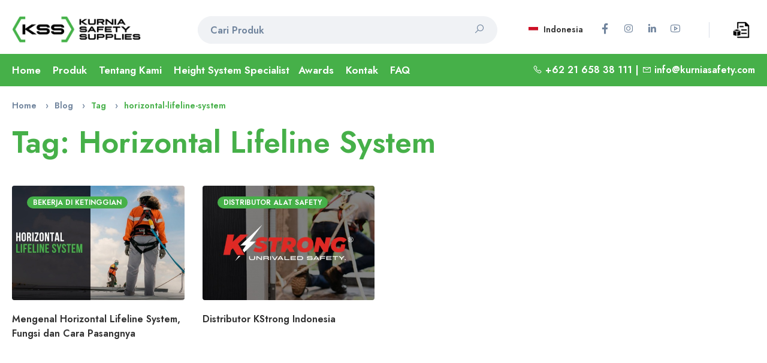

--- FILE ---
content_type: text/html; charset=UTF-8
request_url: https://www.kurniasafety.com/id/tag/horizontal-lifeline-system
body_size: 11735
content:
  <!DOCTYPE html><html lang="id"><head><meta charset="utf-8"><meta http-equiv="X-UA-Compatible" content="IE=edge"><meta name="viewport" content="width=device-width,initial-scale=1,user-scalable=no,shrink-to-fit=no"><meta name="format-detection" content="telephone=yes"><title>Horizontal Lifeline System - Kurnia Safety</title><meta name="apple-mobile-web-app-capable" content="yes"><link href="https://www.kurniasafety.com/uploads/logo/logo_6113033b847872.png" rel="shortcut icon" type="image/png"><meta name="description" content="Tag: Horizontal Lifeline System - Kurnia Safety Supplies"><meta name="keywords" content="Tag,Horizontal Lifeline System,Kurnia Safety Supplies"><meta name="author" content="Kurnia Safety Supplies"><meta property="og:locale" content="en-US"><meta property="og:site_name" content="Kurnia Safety Supplies"><meta name="msvalidate.01" content="D5FEEF2C4890C260EC6BD22FCF9E7587">  <meta property="og:image" content="https://www.kurniasafety.com/uploads/logo/logo_614028c114d6b.png"><meta property="og:image:width" content="1280"><meta property="og:image:height" content="500"><meta property="og:type" content="website"><meta property="og:title" content="Horizontal Lifeline System - Kurnia Safety"><meta property="og:description" content="Tag: Horizontal Lifeline System - Kurnia Safety Supplies"><meta property="og:url" content="https://www.kurniasafety.com/"><meta property="fb:app_id" content=""><meta name="twitter:card" content="summary_large_image"><meta name="twitter:site" content="@Kurnia Safety Supplies"><meta name="twitter:title" content="Horizontal Lifeline System - Kurnia Safety"><meta name="twitter:description" content="Tag: Horizontal Lifeline System - Kurnia Safety Supplies">   <meta name="apple-mobile-web-app-capable" content="yes"><meta name="apple-mobile-web-app-status-bar-style" content="default"><meta name="apple-mobile-web-app-title" content="Kurnia Safety Supplies"><meta name="msapplication-TileImage" content="https://www.kurniasafety.com/@static/progressive_app/icon-pwa-144px.png"><meta name="msapplication-TileColor" content="#46b049"><meta name="p:domain_verify" content="82ecac5d7a5cb0810808c229bb8c8525"/><link rel="manifest" href="https://www.kurniasafety.com/manifest.json"><link rel="apple-touch-icon" href="https://www.kurniasafety.com/@static/progressive_app/icon-pwa-144px.png"><link href="https://www.kurniasafety.com/uploads/logo/logo_6113033b847872.png" rel="apple-touch-icon-precomposed">  <link rel="stylesheet" href="https://storage.googleapis.com/object-storage.bearer.cloud/v1/riyan-prasetya/kurnia-safety-supplies/frontend/css/bootstrapCSS/bootstrap.min.css"><link href="https://cdn.jsdelivr.net/npm/select2@4.1.0-rc.0/dist/css/select2.min.css" rel="stylesheet"><link rel="stylesheet" href="https://www.kurniasafety.com/@static/css/kss_light.css"> <link rel="stylesheet" type="text/css" href="https://www.kurniasafety.com/@static/css/line-awesome.min.css"><link rel="canonical" href="https://www.kurniasafety.com/id/tag/horizontal-lifeline-system">  <link rel="alternate" href="https://www.kurniasafety.com/tag/horizontal-lifeline-system" hreflang="id">  <link rel="alternate" href="https://www.kurniasafety.com/id/tag/horizontal-lifeline-system" hreflang="id">  <link rel="preconnect" href="https://fonts.googleapis.com">
<link rel="preconnect" href="https://fonts.gstatic.com" crossorigin>
<link href="https://fonts.googleapis.com/css2?family=Jost:wght@600&display=swap" rel="stylesheet">   <link rel="preconnect" href="https://storage.googleapis.com/"> <!-- Global site tag (gtag.js) - Google Analytics -->
<script async src="https://www.googletagmanager.com/gtag/js?id=G-9KG168XJ6G"></script>
<script>
  window.dataLayer = window.dataLayer || [];
  function gtag(){dataLayer.push(arguments);}
  gtag('js', new Date());

  gtag('config', 'G-9KG168XJ6G');
</script>

<!-- Google Tag Manager -->
<script>(function(w,d,s,l,i){w[l]=w[l]||[];w[l].push({'gtm.start':
new Date().getTime(),event:'gtm.js'});var f=d.getElementsByTagName(s)[0],
j=d.createElement(s),dl=l!='dataLayer'?'&l='+l:'';j.async=true;j.src=
'https://www.googletagmanager.com/gtm.js?id='+i+dl;f.parentNode.insertBefore(j,f);
})(window,document,'script','dataLayer','GTM-PS4VWM6');</script>
<!-- End Google Tag Manager -->

<!-- Google Tag Manager (noscript) -->
<noscript><iframe src="https://www.googletagmanager.com/ns.html?id=GTM-PS4VWM6"
height="0" width="0" style="display:none;visibility:hidden"></iframe></noscript>
<!-- End Google Tag Manager (noscript) --> <script>
    var kss_config = {base_url: "https://www.kurniasafety.com/", lang_base_url: "https://www.kurniasafety.com/id/", sys_lang_id: "2", thousands_separator: ",", csfr_token_name: "csrf_kss_token", csfr_cookie_name: "csrf_kss_token", txt_all: "All", txt_no_results_found: "Tidak ada hasil yang ditemukan", sweetalert_ok: "OK", sweetalert_cancel: "Cancel", msg_accept_terms: "You have to accept the terms!", cart_route: "quotations", slider_fade_effect: "1", is_recaptcha_enabled: "true", rtl: false};if(kss_config.rtl==1){kss_config.rtl=true;}
</script> </head><body><div class="ps-page stop-scrolling"> <script type="application/ld+json">{"@context": "https://schema.org", "@type": "Corporation", "@id": "https://www.kurniasafety.com/id/", "name": "PT. Kurnia Safety Supplies", "legalname": "PT. Kurnia Safety Supplies", "description": "Distributor Alat Safety Indonesia untuk Brand 3M, MSA, AED ZOLL, Honeywell, Ansell, Bullard, Microgard, DBI Sala, Protector dan Haws.", "image": [ "https://www.kurniasafety.com/uploads/blog/202112/img_61cc0ec95de812-48332307-10030720.jpg"], "logo": "https://www.kurniasafety.com/uploads/logo/logo-pt-kurnia-safety-supplies.jpg", "areaServed": ["Indonesia"], "address":{"@type": "PostalAddress", "streetAddress": "Jl. Griya Agung Blok N3 No. 47-48", "addressLocality": "Sunter", "addressRegion": "Jakarta Utara", "postalCode": "14350", "addressCountry": "Indonesia"}, "brand":["3m","MSA","Honeywell","Ansell","Bullard","Microgard","DBI Sala","Protector","Haws","Kstrong","Safety Ranger"], "url": "https://www.kurniasafety.com/id/contact", "slogan": "Your Reliable Safety Partner" , "telephone": "021-65838111", "department":{"type": "Corporation", "name": "PT Kurnia Safety Supplies Balikpapan", "image": ["https://www.kurniasafety.com/uploads/blog/202112/img_61cc0ec95de812-48332307-10030720.jpg"] , "address":{"@type": "PostalAddress","streetAddress": "Centra Bizpark 2 Ruko Blok BRK No. 10-11", "addressLocality": "Jl. Kol. Syarifudin Yoes Sepinggan", "addressRegion": "Balikpapan", "postalCode": "76114", "addressCountry": "Indonesia"}  , "telephone": "0542-8519888", "areaServed": ["Balikpapan","Kalimantan"], "knowsLanguage": ["Indonesia", "English"]}}</script>

<header class="ps-header ps-header--1 autohide">
    <div class="ps-header__middle navvv">
        <div class="container">
            <div class="ps-logo">
                <a href="https://www.kurniasafety.com/id/">
                    <img src="https://www.kurniasafety.com/uploads/logo/logo_614028c114d6b.png" alt="PT. Kurnia Safety Supplies Logo (KSS)" width="auto" height="auto"/>
                    <img class="sticky-logo" src="https://www.kurniasafety.com/uploads/logo/logo_614028c114d6b.png" alt="PT. KSS Kurnia Safety Supplies (KSS)" width="auto" height="auto"/>
                </a>
            </div>
            <div class="ps-header__right">
                <ul class="ps-header__icons">
                    <li>
                        <a class="ps-header__item" href="https://www.kurniasafety.com/id/quotations" title="Penawaran">
                        <img src="https://www.kurniasafety.com/@static/img/q3.png" alt="cart-quote" width="28" height="28">
                                                </a>
                    </li>
                </ul>
                <div class="ps-language-currency">
                                        <a class="ps-dropdown-value" href="javascript:void(0);" data-toggle="modal" data-target="#popupLanguage"><img src="https://www.kurniasafety.com/uploads/blocks/flag_61009376cf0d81-50136032-72618554.jpg" class="flag" alt="flag"> Indonesia</a>
                                        
<ul class="ps-social">
        <li><a class="ps-social__link facebook" href="https://www.facebook.com/kurniasafetysupplies/" target="_blank" rel="noopener"><i class="lab la-facebook-f"></i><h5 class="ps-tooltip">Facebook</h5></a></li>
        <li><a class="ps-social__link instagram" href="https://www.instagram.com/kurniasafetysupplies/" target="_blank" rel="noopener"><i class="lab la-instagram"></i><h5 class="ps-tooltip">Instagram</h5></a></li>
        <li><a class="ps-social__link linkedin" href="https://www.linkedin.com/company/pt.-kurnia-safety-supplies/" target="_blank" rel="noopener"><i class="lab la-linkedin-in"></i><h5 class="ps-tooltip">LinkedIn</h5></a></li>
        <li><a class="ps-social__link youtube" href="https://www.youtube.com/channel/UCbFm-LOT2MfUhhRCU8ZxbnA" target="_blank" rel="noopener"><i class="lab la-youtube"></i><h5 class="ps-tooltip">Youtube</h5></a></li>
    </ul>
                </div>
                <div class="ps-header__search" itemscope itemtype="https://schema.org/WebSite">
                    <meta itemprop="url" content="https://www.kurniasafety.com/id/"/>
                    <form action="https://www.kurniasafety.com/id/search" id="form_validate_search" class="form_search_main" method="get" accept-charset="utf-8">
                        <div class="ps-search-table" itemprop="potentialAction" itemscope itemtype="https://schema.org/SearchAction">
                            <div class="input-group">
                                <meta itemprop="target" content="https://www.kurniasafety.com/id/products?search={search}"/>
                                <input type="hidden" class="search_type_input" name="search_type" value="product">
                                <input itemprop="query-input" required autocomplete="off" type="text" name="search" maxlength="300" pattern=".*\S+.*" id="input_search" class="form-control ps-input" value="" placeholder="Cari Produk">
                                <div class="input-group-append">
                                    <a href="javascript:void(0)">
                                        <i class="las la-search"></i>
                                    </a>
                                </div>
                            </div>
                        </div>
                        <div class="ps-search--result">
                            <div class="ps-result__content">
                                <!-- search result-->
                                <div id="response_search_results"></div>
                            </div>
                        </div>                      
                    </form>                </div>
            </div>
        </div>
    </div>
    <div class="ps-navigation" style="display: block;">
        <div class="container">
            <div class="ps-navigation__left">
                <nav class="ps-main-menu">
                    <ul class="menu">
                        <li><a href="https://www.kurniasafety.com/id/">Home</a></li>
                        <li class="has-mega-menu"><a href="javascript:void(0)">Produk</a>
                            <div class="mega-menu">
                                                                <div class="container">
                                    <div class="mega-menu__row ScrollStyleDesk">
                                                                            <div class="mega-menu__column col-md-3" data-category-id="1">
                                            <a id="nav_main_category_1" href="https://www.kurniasafety.com/id/product-category/head-protection" data-id="1" data-parent-id="0" data-has-sb="1"><span style="color: #313131;">Pelindung Kepala</span></a>
                                            <hr>
                                            <!-- sub parent 2's level -->
                                                                                        <ul class="sub-menu--mega" id="mega_menu_content_1">
                                                                                                <li>
                                                    <a href="https://www.kurniasafety.com/id/head-protection/helmet" data-id="16" data-parent-id="1" data-has-sb="0"><span style="color: #5d6f88;"><em>Helm Proyek Safety</em></span></a>
                                                                                                                                                        <li>
                                                    <a href="https://www.kurniasafety.com/id/head-protection/bushfire-and-fire-helmet" data-id="17" data-parent-id="1" data-has-sb="0"><span style="color: #5d6f88;"><em>Helm Pemadam Kebakaran</em></span></a>
                                                                                                                                                        <li>
                                                    <a href="https://www.kurniasafety.com/id/head-protection/accessories" data-id="18" data-parent-id="1" data-has-sb="0"><span style="color: #5d6f88;"><em>Aksesoris Helm</em></span></a>
                                                                                                                                                        </li>
                                            </ul>
                                                                                        <br>
                                        </div>
                                                                                <div class="mega-menu__column col-md-3" data-category-id="2">
                                            <a id="nav_main_category_2" href="https://www.kurniasafety.com/id/product-category/face-protection" data-id="2" data-parent-id="0" data-has-sb="1"><span style="color: #313131;">Pelindung Wajah</span></a>
                                            <hr>
                                            <!-- sub parent 2's level -->
                                                                                        <ul class="sub-menu--mega" id="mega_menu_content_2">
                                                                                                <li>
                                                    <a href="https://www.kurniasafety.com/id/face-protection/welding-protection" data-id="19" data-parent-id="2" data-has-sb="0"><span style="color: #5d6f88;"><em>Kedok Las</em></span></a>
                                                                                                                                                        <li>
                                                    <a href="https://www.kurniasafety.com/id/face-protection/face-shield" data-id="20" data-parent-id="2" data-has-sb="0"><span style="color: #5d6f88;"><em>Face Shield</em></span></a>
                                                                                                                                                        </li>
                                            </ul>
                                                                                        <br>
                                        </div>
                                                                                <div class="mega-menu__column col-md-3" data-category-id="3">
                                            <a id="nav_main_category_3" href="https://www.kurniasafety.com/id/product-category/eye-protection" data-id="3" data-parent-id="0" data-has-sb="1"><span style="color: #313131;">Pelindung Mata</span></a>
                                            <hr>
                                            <!-- sub parent 2's level -->
                                                                                        <ul class="sub-menu--mega" id="mega_menu_content_3">
                                                                                                <li>
                                                    <a href="https://www.kurniasafety.com/id/eye-protection/spectacles" data-id="21" data-parent-id="3" data-has-sb="0"><span style="color: #5d6f88;"><em>Kacamata Safety</em></span></a>
                                                                                                                                                        <li>
                                                    <a href="https://www.kurniasafety.com/id/eye-protection/goggles" data-id="22" data-parent-id="3" data-has-sb="0"><span style="color: #5d6f88;"><em>Goggles</em></span></a>
                                                                                                                                                        <li>
                                                    <a href="https://www.kurniasafety.com/id/eye-protection/accessories-23" data-id="23" data-parent-id="3" data-has-sb="0"><span style="color: #5d6f88;"><em>Aksesoris Kacamata Safety</em></span></a>
                                                                                                                                                        </li>
                                            </ul>
                                                                                        <br>
                                        </div>
                                                                                <div class="mega-menu__column col-md-3" data-category-id="4">
                                            <a id="nav_main_category_4" href="https://www.kurniasafety.com/id/product-category/ear-protection" data-id="4" data-parent-id="0" data-has-sb="1"><span style="color: #313131;">Pelindung Telinga</span></a>
                                            <hr>
                                            <!-- sub parent 2's level -->
                                                                                        <ul class="sub-menu--mega" id="mega_menu_content_4">
                                                                                                <li>
                                                    <a href="https://www.kurniasafety.com/id/ear-protection/passive-earmuff" data-id="25" data-parent-id="4" data-has-sb="0"><span style="color: #5d6f88;"><em>Passive Earmuff</em></span></a>
                                                                                                                                                        <li>
                                                    <a href="https://www.kurniasafety.com/id/ear-protection/dispenser" data-id="26" data-parent-id="4" data-has-sb="0"><span style="color: #5d6f88;"><em>Earplug Dispenser</em></span></a>
                                                                                                                                                        <li>
                                                    <a href="https://www.kurniasafety.com/id/ear-protection/earplugearpod" data-id="27" data-parent-id="4" data-has-sb="0"><span style="color: #5d6f88;"><em>Penyumbat Telinga</em></span></a>
                                                                                                                                                        </li>
                                            </ul>
                                                                                        <br>
                                        </div>
                                                                                <div class="mega-menu__column col-md-3" data-category-id="5">
                                            <a id="nav_main_category_5" href="https://www.kurniasafety.com/id/product-category/respiratory-protection" data-id="5" data-parent-id="0" data-has-sb="1"><span style="color: #313131;">Perlindungan Pernapasan</span></a>
                                            <hr>
                                            <!-- sub parent 2's level -->
                                                                                        <ul class="sub-menu--mega" id="mega_menu_content_5">
                                                                                                <li>
                                                    <a href="https://www.kurniasafety.com/id/respiratory-protection/airline-system-tornado" data-id="28" data-parent-id="5" data-has-sb="0"><span style="color: #5d6f88;"><em>Airline System, Tornado</em></span></a>
                                                                                                                                                        <li>
                                                    <a href="https://www.kurniasafety.com/id/respiratory-protection/breathing-aparatus" data-id="29" data-parent-id="5" data-has-sb="0"><span style="color: #5d6f88;"><em>Breathing Aparatus</em></span></a>
                                                                                                                                                        <li>
                                                    <a href="https://www.kurniasafety.com/id/respiratory-protection/catridge-prefilter-catridges" data-id="30" data-parent-id="5" data-has-sb="0"><span style="color: #5d6f88;"><em>Catridge &amp; Filter</em></span></a>
                                                                                                                                                        <li>
                                                    <a href="https://www.kurniasafety.com/id/respiratory-protection/mask-half-mask-fullface-mask" data-id="31" data-parent-id="5" data-has-sb="0"><span style="color: #5d6f88;"><em>Masker (Half Mask, Fullface Mask)</em></span></a>
                                                                                                                                                        <li>
                                                    <a href="https://www.kurniasafety.com/id/respiratory-protection/disposable-mask" data-id="32" data-parent-id="5" data-has-sb="0"><span style="color: #5d6f88;"><em>Masker Sekali Pakai</em></span></a>
                                                                                                                                                        <li>
                                                    <a href="https://www.kurniasafety.com/id/respiratory-protection/papr" data-id="48" data-parent-id="5" data-has-sb="0"><span style="color: #5d6f88;"><em>Aksesoris PAPR</em></span></a>
                                                                                                                                                        </li>
                                            </ul>
                                                                                        <br>
                                        </div>
                                                                                <div class="mega-menu__column col-md-3" data-category-id="6">
                                            <a id="nav_main_category_6" href="https://www.kurniasafety.com/id/product-category/hand-protection" data-id="6" data-parent-id="0" data-has-sb="1"><span style="color: #313131;">Pelindung Tangan</span></a>
                                            <hr>
                                            <!-- sub parent 2's level -->
                                                                                        <ul class="sub-menu--mega" id="mega_menu_content_6">
                                                                                                <li>
                                                    <a href="https://www.kurniasafety.com/id/hand-protection/special-use-fire-heat" data-id="33" data-parent-id="6" data-has-sb="0"><span style="color: #5d6f88;"><em>Special Use, Fire &amp; Heat</em></span></a>
                                                                                                                                                        <li>
                                                    <a href="https://www.kurniasafety.com/id/hand-protection/cut-resistant-gloves" data-id="34" data-parent-id="6" data-has-sb="0"><span style="color: #5d6f88;"><em>Cut Resistant Gloves</em></span></a>
                                                                                                                                                        <li>
                                                    <a href="https://www.kurniasafety.com/id/hand-protection/leather-gloves" data-id="35" data-parent-id="6" data-has-sb="0"><span style="color: #5d6f88;"><em>Sarung Tangan Kulit</em></span></a>
                                                                                                                                                        <li>
                                                    <a href="https://www.kurniasafety.com/id/hand-protection/multipurpose-gloves" data-id="36" data-parent-id="6" data-has-sb="0"><span style="color: #5d6f88;"><em>Multipurpose Gloves</em></span></a>
                                                                                                                                                        <li>
                                                    <a href="https://www.kurniasafety.com/id/hand-protection/pvc-gloves" data-id="37" data-parent-id="6" data-has-sb="0"><span style="color: #5d6f88;"><em>Sarung Tangan Karet</em></span></a>
                                                                                                                                                        </li>
                                            </ul>
                                                                                        <br>
                                        </div>
                                                                                <div class="mega-menu__column col-md-3" data-category-id="7">
                                            <a id="nav_main_category_7" href="https://www.kurniasafety.com/id/product-category/protective-apparels" data-id="7" data-parent-id="0" data-has-sb="1"><span style="color: #313131;">Pakaian Pelindung</span></a>
                                            <hr>
                                            <!-- sub parent 2's level -->
                                                                                        <ul class="sub-menu--mega" id="mega_menu_content_7">
                                                                                                <li>
                                                    <a href="https://www.kurniasafety.com/id/protective-apparels/back-support-knee-apron-sleeve" data-id="38" data-parent-id="7" data-has-sb="0"><span style="color: #5d6f88;"><em>Back Support, Knee, Apron Sleeve</em></span></a>
                                                                                                                                                        <li>
                                                    <a href="https://www.kurniasafety.com/id/protective-apparels/rain-suit" data-id="39" data-parent-id="7" data-has-sb="0"><span style="color: #5d6f88;"><em>Rain Suit</em></span></a>
                                                                                                                                                        <li>
                                                    <a href="https://www.kurniasafety.com/id/protective-apparels/coverall" data-id="40" data-parent-id="7" data-has-sb="0"><span style="color: #5d6f88;"><em>Baju Wearpack dan Baju Hazmat</em></span></a>
                                                                                                                                                        <li>
                                                    <a href="https://www.kurniasafety.com/id/protective-apparels/safety-vest" data-id="41" data-parent-id="7" data-has-sb="0"><span style="color: #5d6f88;"><em>Safety Vest</em></span></a>
                                                                                                                                                        </li>
                                            </ul>
                                                                                        <br>
                                        </div>
                                                                                <div class="mega-menu__column col-md-3" data-category-id="8">
                                            <a id="nav_main_category_8" href="https://www.kurniasafety.com/id/product-category/foot-protection" data-id="8" data-parent-id="0" data-has-sb="1"><span style="color: #313131;">Pelindung Kaki</span></a>
                                            <hr>
                                            <!-- sub parent 2's level -->
                                                                                        <ul class="sub-menu--mega" id="mega_menu_content_8">
                                                                                                <li>
                                                    <a href="https://www.kurniasafety.com/id/foot-protection/safety-shoes" data-id="42" data-parent-id="8" data-has-sb="0"><span style="color: #5d6f88;"><em>Sepatu Safety</em></span></a>
                                                                                                                                                        <li>
                                                    <a href="https://www.kurniasafety.com/id/foot-protection/pvc-boot" data-id="43" data-parent-id="8" data-has-sb="0"><span style="color: #5d6f88;"><em>PVC Boots</em></span></a>
                                                                                                                                                        </li>
                                            </ul>
                                                                                        <br>
                                        </div>
                                                                                <div class="mega-menu__column col-md-3" data-category-id="9">
                                            <a id="nav_main_category_9" href="https://www.kurniasafety.com/id/product-category/fall-protection" data-id="9" data-parent-id="0" data-has-sb="1"><span style="color: #313131;">Alat Pelindung Diri dari Ketinggian</span></a>
                                            <hr>
                                            <!-- sub parent 2's level -->
                                                                                        <ul class="sub-menu--mega" id="mega_menu_content_9">
                                                                                                <li>
                                                    <a href="https://www.kurniasafety.com/id/fall-protection/body-harness" data-id="46" data-parent-id="9" data-has-sb="0"><span style="color: #5d6f88;"><em>Full Body Harness </em></span></a>
                                                                                                                                                        <li>
                                                    <a href="https://www.kurniasafety.com/id/fall-protection/lifeline-vertical-system" data-id="44" data-parent-id="9" data-has-sb="0"><span style="color: #5d6f88;"><em>Lifeline Vertical System</em></span></a>
                                                                                                                                                        <li>
                                                    <a href="https://www.kurniasafety.com/id/fall-protection/lifeline-horizontal-system" data-id="45" data-parent-id="9" data-has-sb="0"><span style="color: #5d6f88;"><em>Lifeline Horizontal System</em></span></a>
                                                                                                                                                        <li>
                                                    <a href="https://www.kurniasafety.com/id/fall-protection/davit-arm" data-id="57" data-parent-id="9" data-has-sb="0"><span style="color: #5d6f88;"><em>Davit Arm</em></span></a>
                                                                                                                                                        </li>
                                            </ul>
                                                                                        <br>
                                        </div>
                                                                                <div class="mega-menu__column col-md-3" data-category-id="10">
                                            <a id="nav_main_category_10" href="https://www.kurniasafety.com/id/product-category/emergency-equipment" data-id="10" data-parent-id="0" data-has-sb="1"><span style="color: #313131;">Perlengkapan Darurat</span></a>
                                            <hr>
                                            <!-- sub parent 2's level -->
                                                                                        <ul class="sub-menu--mega" id="mega_menu_content_10">
                                                                                                <li>
                                                    <a href="https://www.kurniasafety.com/id/emergency-equipment/emergency-shower" data-id="49" data-parent-id="10" data-has-sb="0"><span style="color: #5d6f88;"><em>Emergency Shower</em></span></a>
                                                                                                                                                        <li>
                                                    <a href="https://www.kurniasafety.com/id/emergency-equipment/safety-padlock" data-id="56" data-parent-id="10" data-has-sb="0"><span style="color: #5d6f88;"><em>Safety Padlock</em></span></a>
                                                                                                                                                        <li>
                                                    <a href="https://www.kurniasafety.com/id/emergency-equipment/oil-absorbent" data-id="50" data-parent-id="10" data-has-sb="0"><span style="color: #5d6f88;"><em>Oil Absorbent</em></span></a>
                                                                                                                                                        <li>
                                                    <a href="https://www.kurniasafety.com/id/emergency-equipment/emergency-eyewash" data-id="51" data-parent-id="10" data-has-sb="0"><span style="color: #5d6f88;"><em>Emergency Eyewash</em></span></a>
                                                                                                                                                        </li>
                                            </ul>
                                                                                        <br>
                                        </div>
                                                                                <div class="mega-menu__column col-md-3" data-category-id="11">
                                            <a id="nav_main_category_11" href="https://www.kurniasafety.com/id/product-category/road-safety" data-id="11" data-parent-id="0" data-has-sb="1"><span style="color: #313131;">Alat Keselamatan Lalu Lintas</span></a>
                                            <hr>
                                            <!-- sub parent 2's level -->
                                                                                        <ul class="sub-menu--mega" id="mega_menu_content_11">
                                                                                                <li>
                                                    <a href="https://www.kurniasafety.com/id/road-safety/road-safety-accessories" data-id="54" data-parent-id="11" data-has-sb="0"><span style="color: #5d6f88;"><em>Road Safety Accessories</em></span></a>
                                                                                                                                                        </li>
                                            </ul>
                                                                                        <br>
                                        </div>
                                                                                <div class="mega-menu__column col-md-3" data-category-id="12">
                                            <a id="nav_main_category_12" href="https://www.kurniasafety.com/id/product-category/safety-sign" data-id="12" data-parent-id="0" data-has-sb="1"><span style="color: #313131;">Tanda Pengaman</span></a>
                                            <hr>
                                            <!-- sub parent 2's level -->
                                                                                        <ul class="sub-menu--mega" id="mega_menu_content_12">
                                                                                                <li>
                                                    <a href="https://www.kurniasafety.com/id/safety-sign/safety-sign-accessories" data-id="55" data-parent-id="12" data-has-sb="0"><span style="color: #5d6f88;"><em>Safety Sign Accessories</em></span></a>
                                                                                                                                                        </li>
                                            </ul>
                                                                                        <br>
                                        </div>
                                                                                <div class="mega-menu__column col-md-3" data-category-id="13">
                                            <a id="nav_main_category_13" href="https://www.kurniasafety.com/id/product-category/fire-safety" data-id="13" data-parent-id="0" data-has-sb="0"><span style="color: #313131;">Fire Safety Accessories </span></a>
                                            <hr>
                                            <!-- sub parent 2's level -->
                                                                                        <br>
                                        </div>
                                                                                <div class="mega-menu__column col-md-3" data-category-id="14">
                                            <a id="nav_main_category_14" href="https://www.kurniasafety.com/id/product-category/marine-safety" data-id="14" data-parent-id="0" data-has-sb="0"><span style="color: #313131;">Marine Safety</span></a>
                                            <hr>
                                            <!-- sub parent 2's level -->
                                                                                        <br>
                                        </div>
                                                                                <div class="mega-menu__column col-md-3" data-category-id="15">
                                            <a id="nav_main_category_15" href="https://www.kurniasafety.com/id/product-category/detector-instrument" data-id="15" data-parent-id="0" data-has-sb="1"><span style="color: #313131;">Detector Instrument</span></a>
                                            <hr>
                                            <!-- sub parent 2's level -->
                                                                                        <ul class="sub-menu--mega" id="mega_menu_content_15">
                                                                                                <li>
                                                    <a href="https://www.kurniasafety.com/id/detector-instrument/gas-detector" data-id="52" data-parent-id="15" data-has-sb="0"><span style="color: #5d6f88;"><em>Gas Detector </em></span></a>
                                                                                                                                                        <li>
                                                    <a href="https://www.kurniasafety.com/id/detector-instrument/thermal-imaging-camera" data-id="53" data-parent-id="15" data-has-sb="0"><span style="color: #5d6f88;"><em>Thermal Imaging Camera</em></span></a>
                                                                                                                                                        </li>
                                            </ul>
                                                                                        <br>
                                        </div>
                                                                                <div class="mega-menu__column col-md-3" data-category-id="47">
                                            <a id="nav_main_category_47" href="https://www.kurniasafety.com/id/product-category/aed" data-id="47" data-parent-id="0" data-has-sb="0"><span style="color: #313131;">Alat Kejut Jantung</span></a>
                                            <hr>
                                            <!-- sub parent 2's level -->
                                                                                        <br>
                                        </div>
                                                                            </div>
                                </div>
                                                            </div>
                            <style>
                                .ScrollStyleDesk
                            {
                                max-height: 410px;
                                overflow-y: scroll;
                            }
                            </style>
                        </li>
                        </li>
                        <li><a href="https://www.kurniasafety.com/id/about">Tentang Kami</a></li>
                        <li><a href="https://www.kurniasafety.com/id/lifeline-solutions">Height System Specialist</a>
                        <!-- awards -->
                        <li class="has-mega-menu"><a href="https://www.kurniasafety.com/id/awards">Awards</a>
                            <div class="mega-menu">
                                <div class="container">
                                    <div class="mega-menu__widget">
                                        <ul class="sub-menu--image">
                                            <li> <a href="https://www.kurniasafety.com/id/awards">
                                                <img src="https://www.kurniasafety.com/@static/awards/MSA Silver Award 2021.png" alt="MSA Silver Award 2021" width="150px" height="150px" class="lazyload">
                                            </a>
                                                <!-- <p class="image-title">Title Award</p> -->
                                            </li>
                                            <li> <a href="https://www.kurniasafety.com/id/awards">
                                                <img src="https://www.kurniasafety.com/@static/awards/MSA Silver Award 2021 fastest growth channel.png" alt="MSA Silver Award 2021 fastest growth channel" width="150px" height="150px" class="lazyload">
                                            </a>
                                                <!-- <p class="image-title">Title Award</p> -->
                                            </li>
                                            <li> <a href="https://www.kurniasafety.com/id/awards">
                                                <img src="https://www.kurniasafety.com/@static/awards/Honeywell Outstanding Partner Award 2016.png" alt="Honeywell Outstanding Partner Award 2016" width="150px" height="150px" class="lazyload">
                                            </a>
                                                <!-- <p class="image-title">Title Award</p> -->
                                            </li>
                                            <li> <a href="https://www.kurniasafety.com/id/awards">
                                                <img src="https://www.kurniasafety.com/@static/awards/Honeywell Outstanding Partner Award 2015.png" alt="Honeywell Outstanding Partner Award 2015" width="150px" height="150px" class="lazyload">
                                            </a>
                                                <!-- <p class="image-title">Title Award</p> -->
                                            </li>
                                            <li> <a href="https://www.kurniasafety.com/id/awards">
                                                <img src="https://www.kurniasafety.com/@static/awards/3M Top 10 Channel Growth 2016.png" alt="3M Top 10 Channel Growth 2016" width="150px" height="150px" class="lazyload">
                                            </a>
                                                <!-- <p class="image-title">Title Award</p> -->
                                            </li>
                                            <li> <a href="https://www.kurniasafety.com/id/awards">
                                                <img src="https://www.kurniasafety.com/@static/awards/3M Star Partner 2018.png" alt="3M Star Partner 2018" width="150px" height="150px" class="lazyload">
                                            </a>
                                                <!-- <p class="image-title">Title Award</p> -->
                                            </li>
                                            <li> <a href="https://www.kurniasafety.com/id/awards">
                                                <img src="https://www.kurniasafety.com/@static/awards/3M SEA Region Star Partners 2019.png" alt="3M SEA Region Star Partners 2019" width="150px" height="150px" class="lazyload">
                                            </a>
                                                <!-- <p class="image-title">Title Award</p> -->
                                                <!-- <span class="has-badge">New</span> -->
                                            </li>
                                        </ul>
                                    </div>
                                </div>
                            </div>
                        </li>
                                                                                    <li><a href="https://www.kurniasafety.com/id/contact">Kontak</a></li>
                                                                <li><a href="https://www.kurniasafety.com/id/faq">FAQ</a></li>
                                                                            </ul>
                </nav>
            </div>
            <div class="ps-navigation__right">
                                <i class="las la-phone"></i> +62 21 658 38 111                 |
                                <i class="las la-envelope"></i> <a href="mailto:info@kurniasafety.com">info@kurniasafety.com</a>
                                <!-- &nbsp;<a class="ps-header__item open-search" href="#"><i class="fa fa-search" id="magnifer"></i></a> -->
            </div> 
        </div>
    </div>
</header>

<header class="ps-header ps-header--6 ps-header--mobile">
    <div class="ps-header__middle">
        <div class="container">
            <div class="ps-header__left">
                <ul class="ps-header__icons">
                    <li><a class="ps-header__item menu-slide" href="#">
                        <i class="las la-bars"></i>
                    </a></li>
                </ul>
            </div>
            <div class="ps-logo"><a href="https://www.kurniasafety.com/id/">
                <img src="https://www.kurniasafety.com/uploads/logo/logo_614028c114d6b.png" alt="logo" class="logo" width="auto" height="auto"></a></div>
            <div class="ps-header__right">
                <ul class="ps-header__icons">
                    <li>
                        <a class="ps-header__item" href="https://www.kurniasafety.com/id/quotations">
                            <img src="https://www.kurniasafety.com/@static/img/q3.png" alt="cart-quote" width="28" height="28">
                                                    </a>
                    </li>
                </ul>
            </div>
        </div>
    </div>
</header>

<div class="ps-blog ps-blog--masonry">
    <div class="container">
        <ul class="ps-breadcrumb">
            <li class="ps-breadcrumb__item"><a href="https://www.kurniasafety.com/id/">Home</a></li>
            <li class="ps-breadcrumb__item"><a href="https://www.kurniasafety.com/id/blog">Blog</a></li>
            <li class="ps-breadcrumb__item">Tag</li>
            <li class="ps-breadcrumb__item active" aria-current="page">horizontal-lifeline-system</li>
        </ul>
        <h1 class="ps-blog__title">Tag:&nbsp;Horizontal Lifeline System</h1>
        <div class="ps-blog__content">
            <div class="row">
                                
<div class="col-12 col-md-6 col-lg-3">
    <div class="ps-blog--latset">
        <div class="ps-blog__thumbnail">
            <a href="https://www.kurniasafety.com/id/mengenal-horizontal-lifeline-system-fungsi-dan-cara-pasangnya">
                
        <img src="https://www.kurniasafety.com/@static/lazy/kss-placeholder.svg" data-src="https://www.kurniasafety.com/uploads/blog/202204/img_thumb_625c353d16f785-09321204-90296739.jpg" alt="Mengenal Horizontal Lifeline System, Fungsi dan Cara Pasangnya" class="img-fluid lazyload"  onerror="this.src='https://www.kurniasafety.com/@static/lazy/blog-list-thumb-no-image.jpg'">
	            </a>
            <div class="ps-blog__badge">
                <a href="https://www.kurniasafety.com/id/blog-category/bekerja-di-ketinggian"><span class="ps-badge__item">Bekerja di ketinggian</span></a>
            </div>
        </div>
        <div class="ps-blog__content">
            <a class="ps-blog__title__text" href="https://www.kurniasafety.com/id/mengenal-horizontal-lifeline-system-fungsi-dan-cara-pasangnya">
                Mengenal Horizontal Lifeline System, Fungsi dan Cara Pasangnya            </a>
        </div>
    </div>
</div>

                                
<div class="col-12 col-md-6 col-lg-3">
    <div class="ps-blog--latset">
        <div class="ps-blog__thumbnail">
            <a href="https://www.kurniasafety.com/id/distributor-kstrong-indonesia">
                
        <img src="https://www.kurniasafety.com/@static/lazy/kss-placeholder.svg" data-src="https://www.kurniasafety.com/uploads/blog/202111/img_thumb_619e0a1c23eff1-76391765-43981175.jpg" alt="Distributor KStrong Indonesia" class="img-fluid lazyload"  onerror="this.src='https://www.kurniasafety.com/@static/lazy/blog-list-thumb-no-image.jpg'">
	            </a>
            <div class="ps-blog__badge">
                <a href="https://www.kurniasafety.com/id/blog-category/distributor-apd"><span class="ps-badge__item">Distributor Alat Safety</span></a>
            </div>
        </div>
        <div class="ps-blog__content">
            <a class="ps-blog__title__text" href="https://www.kurniasafety.com/id/distributor-kstrong-indonesia">
                Distributor KStrong Indonesia            </a>
        </div>
    </div>
</div>

                            </div>
            <div class="ps-pagination">
                            </div>
        </div>
    </div>
</div>
<footer class="ps-footer ps-footer--5">
    <div class="container">
        <br>
        <div class="ps-footer__middle">
            <div class="row ps-footer__box">
                <div class="col-12 col-md-5">
                    <div class="ps-footer--contact">
                        <h3 class="ps-footer__title">Tentang Perusahaan</h3>
                        <p class="ps-footer__work mb-4">PT. Kurnia Safety Supplies (KSS) adalah salah satu perusahaan terkemuka yang menawarkan solusi keselamatan di bidang manufaktur, konstruksi, pertambangan, minyak dan gas, petrokimia, perkebunan dan keselamatan lalu lintas sejak tahun 2003. Kami mengkhususkan diri dalam menyediakan Alat Pelindung Diri (APD), Alas Kaki, <a title="Pakaian Safety" href="../../id/product-category/protective-apparels" target="_blank" rel="noopener">Pakaian Safety</a>, Peralatan Darurat, Peralatan Pemadam Kebakaran, Produk Keamanan Jalan, dll.</p>
<p class="ps-footer__work">Kepuasan pelanggan adalah prioritas kami dan kami berkomitmen untuk menyediakan produk yang Berkualitas, Nyaman dan Kompetitif serta Layanan kepada pelanggan kami. Dengan nilai-nilai ini, kami yakin kami dapat menjadi mitra terpercaya dan paling andal dalam solusi keselamatan dan kami akan terus meningkatkan untuk menawarkan pengalaman terbaik dalam bekerja dengan kami.</p>                    </div>
                </div>
                <div class="col-12 col-md-4">
                    <div class="ps-footer--address">
                        <h3 class="ps-footer__title">Kontak Informasi</h3>
                                                <p><i class="las la-map"></i>&nbsp;PT. Kurnia Safety Supplies: Jl. Griya Agung Blok N3 No.47-48, RT.2/RW.20, Sunter Agung, Tj. Priok, Kota Jkt Utara, Daerah Khusus Ibukota Jakarta 14350</p>
                                                                        <p><i class="las la-phone"></i>&nbsp;Call Support & Sale: Phone: +62 21 658 38 111</p>
                                                <p><i class="las la-map"></i>&nbsp;Balikpapan: Centra Bizpark 2 Ruko Blok BRK No. 10-11, Jl. Kol. Syarifudin Yoes Sepinggan, Balikpapan 76114.</p>
                        <p><i class="las la-phone"></i>&nbsp;Call Support & Sale: Phone: 0542-8519888</p>
                        <p><i class="las la-map"></i>&nbsp;Surabaya: Jl. Raya Taman Asri No. 21, RT.025 / RW.008, Kel. Tambak Sumur, Kec. Waru, Sidoarjo, Jawa Timur 61256.</p>
                        <p><i class="las la-phone"></i>&nbsp;Call Support & Sale: Phone: 031-35942018</p>
                        <p><i class="las la-envelope"></i>&nbsp;<a href="mailto:info@kurniasafety.com">info@kurniasafety.com</a></p>
                    </div>
                </div>
                <div class="col-12 col-md-3">
                    <div class="ps-footer--address">
                        <h3 class="ps-footer__title">Informasi</h3>
                        <ul class="ps-block__list">
                            <h4><p><a href="https://www.kurniasafety.com/id/products">Produk</a></p></h4>
                            <h4><p><a href="https://www.kurniasafety.com/id/blog">Blog</a></p></h4>
                            <h4><p><a href="https://www.kurniasafety.com/id/contact">Kontak</a></p></h4>
                                                                <h4><p><a href="https://www.kurniasafety.com/id/about">Tentang Kami</a></p></h4>
                                                                    <h4><p><a href="https://www.kurniasafety.com/id/career">Karir</a></p></h4>
                                                                    <h4><p><a href="https://www.kurniasafety.com/id/awards">Awards</a></p></h4>
                                                                                                                                                                                                    <h4><p><a href="https://www.kurniasafety.com/id/faq">FAQ</a></p></h4>
                        </ul>
                    </div>
                </div>
            </div>
        </div>
        <div class="ps-footer--bottom">
            <div class="row">
                <div class="col-12 col-md-6">
                    <h6><p>Hak cipta 2003 - 2026 © PT. Kurnia Safety Supplies</p></h6>
                </div>
            </div>
        </div>
    </div>
</footer>
</div>
<div class="ps-search">
    <div class="ps-search__content ps-search--mobile">
        <p><a href="#" id="close-search"><i class="las la-times"></i></a></p>
        <form action="https://www.kurniasafety.com/id/search" id="form_validate_search_mobile" method="get" accept-charset="utf-8">
        <div class="ps-search-table">
            <div class="input-group">
                <input type="hidden" class="search_type_input" name="search_type" value="product">
                <input type="hidden" id="search_type_input_mobile" class="form-control ps-input" name="search_type" value="product">
                <input type="text" id="input_search_mobile" name="search" maxlength="300" pattern=".*\S+.*" class="form-control ps-input" value="" placeholder="Cari Produk" required>
            </div>
        </div>
        <div class="ps-search__result ScrollStyle">
            <div id="response_search_results_mobile"></div>
        </div>
        </form>    </div>
</div>

<div class="ps-navigation--footer">
    <div class="ps-nav__item"><a href="javascript: history.go(-1)" title="Back"><i class="las la-angle-left"></i></a></div>
    <div class="ps-nav__item"><a href="https://www.kurniasafety.com/id/" title="home"><i class="las la-home"></i></a></div>
    <div class="ps-nav__item open-search">
        <a href="#" title="Cari">
            <i class="las la-search"></i>
        </a>
    </div>    
</div>

<div class="ps-menu--slidebar">
    <div class="ps-logo" style="text-align: center;">
        <a href="https://www.kurniasafety.com/id/">
            <img src="https://www.kurniasafety.com/uploads/logo/logo_614028c114d6b.png" alt="kss logo" width="50%" height="50%">
        </a>
    </div>
    <div class="ps-menu__item">
        <a href="#" id="close-menu"><i class="las la-times"></i></a>
    </div>
    <br> 
    <div class="ps-menu__content">
        <ul class="menu--mobile">
            <li class="menu-item-has-children"><a href="https://www.kurniasafety.com/id/">Home</a></li>
            <li class="menu-item-has-children">
                <a href="javascript:void(0)">Produk</a>
                <span class="sub-toggle"><i class="las la-angle-down"></i></span>
                <ul class="sub-menu">
                                                        <li><a href="https://www.kurniasafety.com/id/product-category/head-protection">Pelindung Kepala</a><span class="sub-toggle"><i class="las la-angle-down"></i></span>
                                                <ul class="sub-menu">
                                                        <li><a href="https://www.kurniasafety.com/id/head-protection/helmet">Helm Proyek Safety</a></li>
                                                        <li><a href="https://www.kurniasafety.com/id/head-protection/bushfire-and-fire-helmet">Helm Pemadam Kebakaran</a></li>
                                                        <li><a href="https://www.kurniasafety.com/id/head-protection/accessories">Aksesoris Helm</a></li>
                                                    </ul>
                                            </li>
                                        <li><a href="https://www.kurniasafety.com/id/product-category/face-protection">Pelindung Wajah</a><span class="sub-toggle"><i class="las la-angle-down"></i></span>
                                                <ul class="sub-menu">
                                                        <li><a href="https://www.kurniasafety.com/id/face-protection/welding-protection">Kedok Las</a></li>
                                                        <li><a href="https://www.kurniasafety.com/id/face-protection/face-shield">Face Shield</a></li>
                                                    </ul>
                                            </li>
                                        <li><a href="https://www.kurniasafety.com/id/product-category/eye-protection">Pelindung Mata</a><span class="sub-toggle"><i class="las la-angle-down"></i></span>
                                                <ul class="sub-menu">
                                                        <li><a href="https://www.kurniasafety.com/id/eye-protection/spectacles">Kacamata Safety</a></li>
                                                        <li><a href="https://www.kurniasafety.com/id/eye-protection/goggles">Goggles</a></li>
                                                        <li><a href="https://www.kurniasafety.com/id/eye-protection/accessories-23">Aksesoris Kacamata Safety</a></li>
                                                    </ul>
                                            </li>
                                        <li><a href="https://www.kurniasafety.com/id/product-category/ear-protection">Pelindung Telinga</a><span class="sub-toggle"><i class="las la-angle-down"></i></span>
                                                <ul class="sub-menu">
                                                        <li><a href="https://www.kurniasafety.com/id/ear-protection/passive-earmuff">Passive Earmuff</a></li>
                                                        <li><a href="https://www.kurniasafety.com/id/ear-protection/dispenser">Earplug Dispenser</a></li>
                                                        <li><a href="https://www.kurniasafety.com/id/ear-protection/earplugearpod">Penyumbat Telinga</a></li>
                                                    </ul>
                                            </li>
                                        <li><a href="https://www.kurniasafety.com/id/product-category/respiratory-protection">Perlindungan Pernapasan</a><span class="sub-toggle"><i class="las la-angle-down"></i></span>
                                                <ul class="sub-menu">
                                                        <li><a href="https://www.kurniasafety.com/id/respiratory-protection/airline-system-tornado">Airline System, Tornado</a></li>
                                                        <li><a href="https://www.kurniasafety.com/id/respiratory-protection/breathing-aparatus">Breathing Aparatus</a></li>
                                                        <li><a href="https://www.kurniasafety.com/id/respiratory-protection/catridge-prefilter-catridges">Catridge &amp; Filter</a></li>
                                                        <li><a href="https://www.kurniasafety.com/id/respiratory-protection/mask-half-mask-fullface-mask">Masker (Half Mask, Fullface Mask)</a></li>
                                                        <li><a href="https://www.kurniasafety.com/id/respiratory-protection/disposable-mask">Masker Sekali Pakai</a></li>
                                                        <li><a href="https://www.kurniasafety.com/id/respiratory-protection/papr">Aksesoris PAPR</a></li>
                                                    </ul>
                                            </li>
                                        <li><a href="https://www.kurniasafety.com/id/product-category/hand-protection">Pelindung Tangan</a><span class="sub-toggle"><i class="las la-angle-down"></i></span>
                                                <ul class="sub-menu">
                                                        <li><a href="https://www.kurniasafety.com/id/hand-protection/special-use-fire-heat">Special Use, Fire &amp; Heat</a></li>
                                                        <li><a href="https://www.kurniasafety.com/id/hand-protection/cut-resistant-gloves">Cut Resistant Gloves</a></li>
                                                        <li><a href="https://www.kurniasafety.com/id/hand-protection/leather-gloves">Sarung Tangan Kulit</a></li>
                                                        <li><a href="https://www.kurniasafety.com/id/hand-protection/multipurpose-gloves">Multipurpose Gloves</a></li>
                                                        <li><a href="https://www.kurniasafety.com/id/hand-protection/pvc-gloves">Sarung Tangan Karet</a></li>
                                                    </ul>
                                            </li>
                                        <li><a href="https://www.kurniasafety.com/id/product-category/protective-apparels">Pakaian Pelindung</a><span class="sub-toggle"><i class="las la-angle-down"></i></span>
                                                <ul class="sub-menu">
                                                        <li><a href="https://www.kurniasafety.com/id/protective-apparels/back-support-knee-apron-sleeve">Back Support, Knee, Apron Sleeve</a></li>
                                                        <li><a href="https://www.kurniasafety.com/id/protective-apparels/rain-suit">Rain Suit</a></li>
                                                        <li><a href="https://www.kurniasafety.com/id/protective-apparels/coverall">Baju Wearpack dan Baju Hazmat</a></li>
                                                        <li><a href="https://www.kurniasafety.com/id/protective-apparels/safety-vest">Safety Vest</a></li>
                                                    </ul>
                                            </li>
                                        <li><a href="https://www.kurniasafety.com/id/product-category/foot-protection">Pelindung Kaki</a><span class="sub-toggle"><i class="las la-angle-down"></i></span>
                                                <ul class="sub-menu">
                                                        <li><a href="https://www.kurniasafety.com/id/foot-protection/safety-shoes">Sepatu Safety</a></li>
                                                        <li><a href="https://www.kurniasafety.com/id/foot-protection/pvc-boot">PVC Boots</a></li>
                                                    </ul>
                                            </li>
                                        <li><a href="https://www.kurniasafety.com/id/product-category/fall-protection">Alat Pelindung Diri dari Ketinggian</a><span class="sub-toggle"><i class="las la-angle-down"></i></span>
                                                <ul class="sub-menu">
                                                        <li><a href="https://www.kurniasafety.com/id/fall-protection/body-harness">Full Body Harness </a></li>
                                                        <li><a href="https://www.kurniasafety.com/id/fall-protection/lifeline-vertical-system">Lifeline Vertical System</a></li>
                                                        <li><a href="https://www.kurniasafety.com/id/fall-protection/lifeline-horizontal-system">Lifeline Horizontal System</a></li>
                                                        <li><a href="https://www.kurniasafety.com/id/fall-protection/davit-arm">Davit Arm</a></li>
                                                    </ul>
                                            </li>
                                        <li><a href="https://www.kurniasafety.com/id/product-category/emergency-equipment">Perlengkapan Darurat</a><span class="sub-toggle"><i class="las la-angle-down"></i></span>
                                                <ul class="sub-menu">
                                                        <li><a href="https://www.kurniasafety.com/id/emergency-equipment/emergency-shower">Emergency Shower</a></li>
                                                        <li><a href="https://www.kurniasafety.com/id/emergency-equipment/safety-padlock">Safety Padlock</a></li>
                                                        <li><a href="https://www.kurniasafety.com/id/emergency-equipment/oil-absorbent">Oil Absorbent</a></li>
                                                        <li><a href="https://www.kurniasafety.com/id/emergency-equipment/emergency-eyewash">Emergency Eyewash</a></li>
                                                    </ul>
                                            </li>
                                        <li><a href="https://www.kurniasafety.com/id/product-category/road-safety">Alat Keselamatan Lalu Lintas</a><span class="sub-toggle"><i class="las la-angle-down"></i></span>
                                                <ul class="sub-menu">
                                                        <li><a href="https://www.kurniasafety.com/id/road-safety/road-safety-accessories">Road Safety Accessories</a></li>
                                                    </ul>
                                            </li>
                                        <li><a href="https://www.kurniasafety.com/id/product-category/safety-sign">Tanda Pengaman</a><span class="sub-toggle"><i class="las la-angle-down"></i></span>
                                                <ul class="sub-menu">
                                                        <li><a href="https://www.kurniasafety.com/id/safety-sign/safety-sign-accessories">Safety Sign Accessories</a></li>
                                                    </ul>
                                            </li>
                                        <li><a href="https://www.kurniasafety.com/id/product-category/fire-safety">Fire Safety Accessories </a><span class="sub-toggle"><i class="las la-angle-down"></i></span>
                                            </li>
                                        <li><a href="https://www.kurniasafety.com/id/product-category/marine-safety">Marine Safety</a><span class="sub-toggle"><i class="las la-angle-down"></i></span>
                                            </li>
                                        <li><a href="https://www.kurniasafety.com/id/product-category/detector-instrument">Detector Instrument</a><span class="sub-toggle"><i class="las la-angle-down"></i></span>
                                                <ul class="sub-menu">
                                                        <li><a href="https://www.kurniasafety.com/id/detector-instrument/gas-detector">Gas Detector </a></li>
                                                        <li><a href="https://www.kurniasafety.com/id/detector-instrument/thermal-imaging-camera">Thermal Imaging Camera</a></li>
                                                    </ul>
                                            </li>
                                        <li><a href="https://www.kurniasafety.com/id/product-category/aed">Alat Kejut Jantung</a><span class="sub-toggle"><i class="las la-angle-down"></i></span>
                                            </li>
                                                        </ul>
            </li>
            <li class="menu-item-has-children">
                <a href="https://www.kurniasafety.com/id/lifeline-solutions">Height System Specialist</a>
                <span class="sub-toggle"><i class="las la-angle-down"></i></span>
                <ul class="sub-menu">
                    <li><a href="https://www.kurniasafety.com/id/lifeline-solutions/sectors">Sectors</a></li>
                    <li><a href="https://www.kurniasafety.com/id/lifeline-solutions/cases">Cases</a></li>
                    <li><a href="https://www.kurniasafety.com/id/lifeline-solutions/solutions">Solutions</a></li>
                    <li><a href="https://www.kurniasafety.com/id/lifeline-solutions/services">Services</a></li>
                </ul>
            </li>
            <li class="menu-item-has-children"><a href="https://www.kurniasafety.com/id/about">Tentang</a></li>
            <li class="menu-item-has-children"><a href="https://www.kurniasafety.com/id/awards">Award</a></li>
            <li class="menu-item-has-children"><a href="https://www.kurniasafety.com/id/contact">Kontak</a></li>
            <li class="menu-item-has-children"><a href="https://www.kurniasafety.com/id/faq">FAQ</a></li>
        </ul>
    </div>

    <div class="ps-menu__item">
        <ul class="ps-language-currency">
                        <li class="menu-item-has-children"><a href="#"><img src="https://www.kurniasafety.com/uploads/blocks/flag_61009376cf0d81-50136032-72618554.jpg" class="flag" alt="flag">Indonesia</a><span class="sub-toggle"><i class="fa fa-chevron-down"></i></span>
                <ul class="sub-menu">
                                        <li><a href="https://www.kurniasafety.com/tag/horizontal-lifeline-system" data-value="English">English</a></li>
                                        <li><a href="https://www.kurniasafety.com/id/tag/horizontal-lifeline-system" data-value="Indonesia">Indonesia</a></li>
                                    </ul>
            </li>
                                    <li class="menu-item-has-children" style="display: none;"><a href="#">IDR&nbsp;(Rp)</a><span class="sub-toggle"><i class="fa fa-chevron-down"></i></span>
                <ul class="sub-menu">
                    <form action="https://www.kurniasafety.com/set-selected-currency-post" method="post" accept-charset="utf-8">
                                   <input type="hidden" name="csrf_kss_token" value="4fa61a1c9b42b72a2e6a6f8126843a94" />
                                            <li class="currency-item"> <a href="javascript:void(0);" data-value="USD">USD&nbsp;($)</a></li>
                                        <li class="currency-item"> <a href="javascript:void(0);" data-value="IDR">IDR&nbsp;(Rp)</a></li>
                                        </form>                </ul>
            </li>
                    </ul>
    </div>

</div>

<button class="btn scroll-top"><i class="las la-angle-up"></i></button>

<div class="ps-preloader" id="preloader">
    <div class="ps-preloader-section ps-preloader-left"></div>
    <div class="ps-preloader-section ps-preloader-right"></div>
</div>

<style>
@media screen and (min-width : 480px){
    .ps-preloader{
    display: none;
    }
}

.stop-scrolling {
overflow: hidden;
}
</style>
<script>
    document.addEventListener("DOMContentLoaded", function(){
    el_autohide = document.querySelector('.autohide');
    // add padding-top to bady (if necessary)
    navbar_height = document.querySelector('.navvv').offsetHeight;
    document.body.style.paddingTop = navbar_height;
    
    if(el_autohide){
      var last_scroll_top = 0;
      window.addEventListener('scroll', function() {
            let scroll_top = window.scrollY;
           if(scroll_top < last_scroll_top) {
                el_autohide.classList.remove('scrolled-down');
                el_autohide.classList.add();
            }
            else {
                el_autohide.classList.remove('scrolled-up');
                el_autohide.classList.add('scrolled-down');
            }
            last_scroll_top = scroll_top;
      }); 
      // window.addEventListener
    }
    // if
    }); 
    // DOMContentLoaded  end
</script>
<style>
    .ScrollStyle{
        max-height: 350px;
        overflow-y: scroll;
    }   
    </style>

<style>
.mb-3 {
    margin-bottom: 1rem !important;
}
.scrolled-down{
    transform:translateY(-100%); transition: all 0.3s ease-in-out;
}
.scrolled-up{
    transform:translateY(0); transition: all 0.3s ease-in-out;
}
</style>

    
<!--modal-->

        <div class="modal fade" id="popupLanguage" data-backdrop="static" data-keyboard="false" tabindex="-1" aria-hidden="true">
        <div class="modal-dialog modal-dialog-centered ps-popup--select">
            <div class="modal-content">
                <div class="modal-body">
                    <div class="wrap-modal-slider container-fluid">
                        <button class="close ps-popup__close" type="button" data-dismiss="modal" aria-label="Close"><span aria-hidden="true">&times;</span></button>
                        <div class="ps-popup__body">
                            <div class="ps-popup__title"><i class="las la-language"></i></div>
                            <ul class="ps-popup__list">
                                                                <li class="language-item"> <a class=" btn" href="https://www.kurniasafety.com/tag/horizontal-lifeline-system" data-value="English">English</a></li>
                                                                <li class="language-item"> <a class="active btn" href="https://www.kurniasafety.com/id/tag/horizontal-lifeline-system" data-value="Indonesia">Indonesia</a></li>
                                                            </ul>
                        </div>
                    </div>
                </div>
            </div>
        </div>
    </div>
    
    <style>
        .circle-loader{margin-bottom:3.5em;border:1px solid rgba(0,0,0,0.2);border-left-color:#46b049;animation:loader-spin 5.2s infinite linear;position:relative;display:inline-block;vertical-align:top;border-radius:50%;width:7em;height:7em}.load-complete{-webkit-animation:none;animation:none;border-color:#46b049;transition:border 5.2s ease-out}.checkmark{display:none}.checkmark.draw:after{animation-duration:1.2s;animation-timing-function:ease;animation-name:checkmark;transform:scaleX(-1) rotate(135deg)}.checkmark:after{opacity:1;height:3.5em;width:1.75em;transform-origin:left top;border-right:3px solid #5cb85c;border-top:3px solid #5cb85c;content:'';left:1.75em;top:3.5em;position:absolute}@keyframes loader-spin{0%{transform:rotate(0deg)}100%{transform:rotate(360deg)}}@keyframes checkmark{0%{height:0;width:0;opacity:1}20%{height:0;width:1.75em;opacity:1}40%{height:3.5em;width:1.75em;opacity:1}100%{height:3.5em;width:1.75em;opacity:1}}.error-circle{margin-bottom:3.5em;border:1px solid #dc3545;position:relative;display:inline-block;vertical-align:top;border-radius:50%;width:7em;height:7em;line-height:7em;color:#dc3545}.error-circle i{font-size:30px}
    </style>



<script src="https://ajax.googleapis.com/ajax/libs/jquery/3.6.0/jquery.min.js"></script>
<script src="https://storage.googleapis.com/object-storage.bearer.cloud/v1/riyan-prasetya/kurnia-safety-supplies/frontend/plugins/popper.min.js"></script>
<script src="https://storage.googleapis.com/object-storage.bearer.cloud/v1/riyan-prasetya/kurnia-safety-supplies/frontend/js/bootstrapJS/bootstrap.min.js"></script>
<script src="https://storage.googleapis.com/object-storage.bearer.cloud/v1/riyan-prasetya/kurnia-safety-supplies/frontend/plugins/owl-carousel/owl.carousel.min.js"></script>
<script src="https://storage.googleapis.com/object-storage.bearer.cloud/v1/riyan-prasetya/kurnia-safety-supplies/frontend/js/plugin.min.js"></script>
<script src="https://www.kurniasafety.com/@static/js/main.js"></script>
<script src="https://storage.googleapis.com/object-storage.bearer.cloud/v1/riyan-prasetya/kurnia-safety-supplies/frontend/js/custom.min.js"></script>
<script>
    $("<input>").attr({ type: "hidden", name: "sys_lang_id", value: "2" }).appendTo('form[method="post"]');
</script>

<script>
    , "serviceWorker" in navigator ? window.addEventListener("load", function() {

        navigator.serviceWorker.register("https://www.kurniasafety.com/pwa-sw.js").then(function(o) {}, function(o) {
            console.log("ServiceWorker registration failed: ", o)
        }).catch(function(o) {
            console.log(o)
        })
    }) : console.log("service worker is not supported"), </script>

<link rel="stylesheet" href="https://storage.googleapis.com/object-storage.bearer.cloud/v1/riyan-prasetya/kurnia-safety-supplies/frontend/plugins/owl-carousel/assets/owl.carousel.css" /><link rel="stylesheet" href="https://storage.googleapis.com/object-storage.bearer.cloud/v1/riyan-prasetya/kurnia-safety-supplies/frontend/plugins/slick.min.css" />
</body>
</html>
